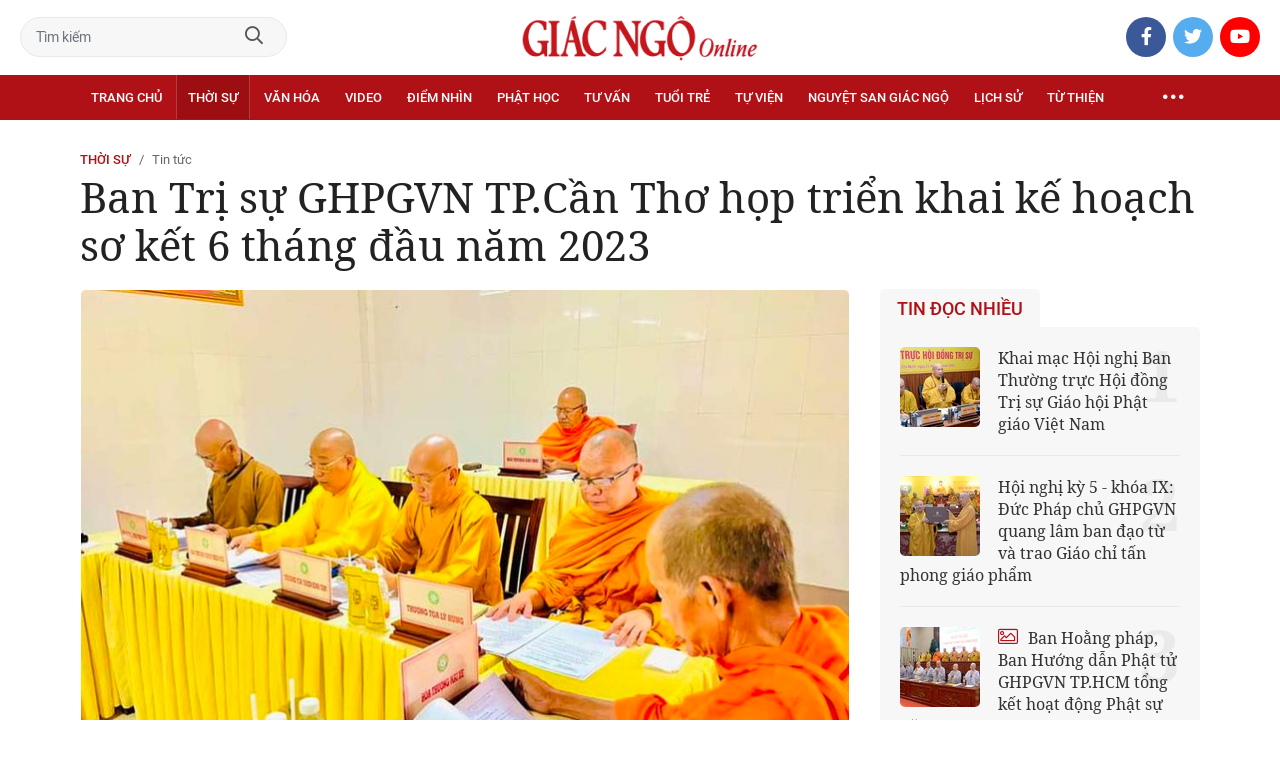

--- FILE ---
content_type: text/html;charset=utf-8
request_url: https://giacngo.vn/ban-tri-su-ghpgvn-tpcan-tho-hop-trien-khai-ke-hoach-so-ket-6-thang-dau-nam-2023-post67371.html
body_size: 79339
content:

 <!DOCTYPE html>
<html lang="vi">
<head>


 <title>Ban Trị sự GHPGVN TP.Cần Thơ họp triển khai kế hoạch sơ kết 6 tháng đầu năm 2023| Giác Ngộ Online</title>
<meta name="description" content="GNO - Sáng 15-6, Ban Thường trực Ban Trị sự GHPGVN TP.Cần Thơ đã có phiên họp triển khai những công tác Phật sự trọng tâm của Phật giáo thành phố trong ba tháng An cư kiết hạ Phật lịch 2567."/>
<meta name="keywords" content="TP.Cần Thơ,Họp phật sự,sơ kết,chuẩn bị,kế hoạch,thăm trường hạ,Thiền viện Trúc Lâm Phương Nam,chùa Liễu Thành,chùa Phước Long"/>
<meta name="news_keywords" content="TP.Cần Thơ,Họp phật sự,sơ kết,chuẩn bị,kế hoạch,thăm trường hạ,Thiền viện Trúc Lâm Phương Nam,chùa Liễu Thành,chùa Phước Long"/>
<meta http-equiv="Content-Type" content="text/html; charset=utf-8" />
<meta http-equiv="X-UA-Compatible" content="IE=edge"/>
<meta http-equiv="refresh" content="900" />
<meta name="revisit-after" content="1 days" />
<meta name="viewport" content="width=device-width, initial-scale=1.0">
<meta http-equiv="content-language" content="vi" />
<link rel="shortcut icon" href="https://static.giacngo.vn/web/styles/img/favicon.ico" type="image/x-icon" />
<link rel="dns-prefetch" href="//static.giacngo.vn"/>
<link rel="dns-prefetch" href="//www.google-analytics.com" />
<link rel="dns-prefetch" href="//www.googletagmanager.com" />
<link rel="dns-prefetch" href="//stc.za.zaloapp.com" />
<link rel="dns-prefetch" href="//fonts.googleapis.com" />
<meta property="fb:app_id" itemprop="name" content="409742669131720"/>
<meta property="fb:pages" content="559128534215937"/>
<meta name="facebook-domain-verification" content="t1zf35yvrc6jz7p29lihg70tgf22i3"/>
<meta name="propeller" content="4bf372f4837e144bae2ec4d33e4f2665">
<meta name="eclick_verify" content="dFRaW1AXLRcYGVlEagQFCAwPMAAYAQwCIQIFRxUF"/>
<meta name="p:domain_verify" content="bedbde054ee92f7b2c9552a90da96a4e"/>
<meta name="google-site-verification" content="oj4ZE7Ft2rWUHKA7OP7vLkdggZYsxjqPVYd0tfD3enE"/>
<script>
var cmsConfig = {
domainDesktop: 'https://giacngo.vn',
domainMobile: 'https://m.giacngo.vn',
domainApi: 'https://api.giacngo.vn',
domainStatic: 'https://static.giacngo.vn/web',
domainLog: 'https://log.giacngo.vn',
siteId: 0,
adsLazy: true
};
if (window.location.protocol !== 'https:' && window.location.hostname.indexOf('giacngo.vn') !== -1) {
window.location = 'https://' + window.location.hostname + window.location.pathname + window.location.hash;
}
var USER_AGENT=window.navigator&&window.navigator.userAgent||"",IS_MOBILE=/Android|webOS|iPhone|iPod|BlackBerry|Windows Phone|IEMobile|Mobile Safari|Opera Mini/i.test(USER_AGENT);var IS_REDIRECT=!1;window.location.hash&&"site_web"===window.location.hash.replace("#","")&&(setCookie("isDesktop",IS_MOBILE?1:0,30),removeHash());var isDesktop=getCookie("isDesktop");function setCookie(o,e,i){var n=new Date;n.setTime(n.getTime()+24*i*60*60*1e3);var t="expires="+n.toUTCString();document.cookie=o+"="+e+"; "+t+";path=/;"}function getCookie(o){var e=document.cookie.indexOf(o+"="),i=e+o.length+1;if(!e&&o!==document.cookie.substring(0,o.length))return null;if(-1===e)return null;var n=document.cookie.indexOf(";",i);return-1===n&&(n=document.cookie.length),unescape(document.cookie.substring(i,n))}function removeHash(){0<window.location.toString().indexOf("#")&&window.history.pushState("",document.title,window.location.pathname)}0<isDesktop||IS_MOBILE&&(window.location=cmsConfig.domainMobile+window.location.pathname+window.location.search,IS_REDIRECT=!0);
</script>
 <meta name="robots" content="noarchive, max-image-preview:large, index, follow" />
<meta name="GOOGLEBOT" content="noarchive, max-image-preview:large, index, follow" />
 <link rel="canonical" href="https://giacngo.vn/ban-tri-su-ghpgvn-tpcan-tho-hop-trien-khai-ke-hoach-so-ket-6-thang-dau-nam-2023-post67371.html" />
 <link rel="alternate" media="handheld" href="https://m.giacngo.vn/ban-tri-su-ghpgvn-tpcan-tho-hop-trien-khai-ke-hoach-so-ket-6-thang-dau-nam-2023-post67371.html" />
 <meta property="og:site_name" content="Giác Ngộ Online"/>
<meta property="og:rich_attachment" content="true"/>
<meta property="og:type" content="article"/>
<meta property="og:url" content="https://giacngo.vn/post-67371.html"/>
<meta property="og:image" content="https://image.giacngo.vn/1200x630/Uploaded/2026/uobkhuo/2023_06_16/354051725-1460329401437040-7270920728846016152-n-7129.jpg"/>
<meta property="og:image:width" content="1200"/>
<meta property="og:image:height" content="630"/>
<meta property="og:title" content="Ban Trị sự GHPGVN TP.Cần Thơ họp triển khai kế hoạch sơ kết 6 tháng đầu năm 2023"/>
<meta property="og:description" content="GNO - Sáng 15-6, Ban Thường trực Ban Trị sự GHPGVN TP.Cần Thơ đã có phiên họp triển khai những công tác Phật sự trọng tâm của Phật giáo thành phố trong ba tháng An cư kiết hạ Phật lịch 2567."/>
<meta name="twitter:card" value="summary"/>
<meta name="twitter:url" content="https://giacngo.vn/post-67371.html"/>
<meta name="twitter:title" content="Ban Trị sự GHPGVN TP.Cần Thơ họp triển khai kế hoạch sơ kết 6 tháng đầu năm 2023"/>
<meta name="twitter:description" content="GNO - Sáng 15-6, Ban Thường trực Ban Trị sự GHPGVN TP.Cần Thơ đã có phiên họp triển khai những công tác Phật sự trọng tâm của Phật giáo thành phố trong ba tháng An cư kiết hạ Phật lịch 2567."/>
<meta name="twitter:image" content="https://image.giacngo.vn/1200x630/Uploaded/2026/uobkhuo/2023_06_16/354051725-1460329401437040-7270920728846016152-n-7129.jpg"/>
<meta name="twitter:site" content="@Giác Ngộ Online"/>
<meta name="twitter:creator" content="@Giác Ngộ Online"/>
 <meta property="article:tag" content="TP.Cần Thơ,Họp phật sự,sơ kết,chuẩn bị,kế hoạch,thăm trường hạ,Thiền viện Trúc Lâm Phương Nam,chùa Liễu Thành,chùa Phước Long"/>
<meta property="article:section" content="Tin tức,Thời sự" />
<meta property="article:published_time" content="2023-06-16T13:59:52+0700"/>
<meta property="article:modified_time" content="2023-06-16T13:59:52+0700"/>

 <meta property="dable:image" content="https://image.giacngo.vn/600x315/Uploaded/2026/uobkhuo/2023_06_16/354051725-1460329401437040-7270920728846016152-n-7129.jpg"/>
 <meta property="dable:item_id" content="67371"/>
 <meta property="dable:author" content=" Quang Thiện - Đinh Công Quân"/>
<script type="application/ld+json">
{
"@context": "http://schema.org",
"@type": "Organization",
"name": "Giác Ngộ Online",
"url": "https://giacngo.vn",
"logo": "https://static.giacngo.vn/web/styles/img/logofb.png"
}
</script>

 <script type="application/ld+json">
{
"@context" : "http://schema.org",
"@type" : "WebSite",
"name" : "Tin tức",
"url" : "https://giacngo.vn/thoisu/tintuc/"
}
</script>
<script type="application/ld+json">
{
"@context":"http://schema.org",
"@type":"BreadcrumbList",
"itemListElement":[
{
"@type":"ListItem",
"position":1,
"item":{
"@id":"https://giacngo.vn/thoisu/tintuc/",
"name":"Tin tức"
}
}
]
}
</script>
 <script type="application/ld+json">
{
"@context": "http://schema.org",
"@type": "NewsArticle",
"mainEntityOfPage":{
"@type":"WebPage",
"@id":"https://giacngo.vn/ban-tri-su-ghpgvn-tpcan-tho-hop-trien-khai-ke-hoach-so-ket-6-thang-dau-nam-2023-post67371.html"
},
"headline": "Ban Trị sự GHPGVN TP.Cần Thơ họp triển khai kế hoạch sơ kết 6 tháng đầu năm 2023",
"description": "GNO - Sáng 15-6, Ban Thường trực Ban Trị sự GHPGVN TP.Cần Thơ đã có phiên họp triển khai những công tác Phật sự trọng tâm của Phật giáo thành phố trong ba tháng An cư kiết hạ Phật lịch 2567.",
"image": {
"@type": "ImageObject",
"url": "https://image.giacngo.vn/1200x630/Uploaded/2026/uobkhuo/2023_06_16/354051725-1460329401437040-7270920728846016152-n-7129.jpg",
"width" : 1200,
"height" : 675
},
"datePublished": "2023-06-16T13:59:52+0700",
"dateModified": "2023-06-16T13:59:52+0700",
"author": {
"@type": "Person",
"name": " Quang Thiện - Đinh Công Quân"
},
"publisher": {
"@type": "Organization",
"name": "Giác Ngộ Online",
"logo": {
"@type": "ImageObject",
"url": "https://static.giacngo.vn/web/styles/img/logofb.png"
}
}
}
</script>
 <link rel="preload" href="https://static.giacngo.vn/web/styles/css/main.min-1.3.1.css" as="style">
<link rel="stylesheet" href="https://static.giacngo.vn/web/styles/css/main.min-1.3.1.css">


  <script type="text/javascript">
var _metaOgUrl = 'https://giacngo.vn/post-67371.html';
var page_title = document.title;
var tracked_url = window.location.pathname + window.location.search + window.location.hash;
 var cate_path = 'thoisu\/tintuc';
if (cate_path.length > 0) {
tracked_url = "/" + cate_path + tracked_url;
}
</script>
 <script async="" src="https://www.googletagmanager.com/gtag/js?id=G-ZQ1BVQX77Z"></script>
<script>
if(!IS_REDIRECT){
window.dataLayer = window.dataLayer || [];
function gtag(){dataLayer.push(arguments);}
gtag('js', new Date());
 gtag('config', 'G-ZQ1BVQX77Z', {page_path: tracked_url});
 
  gtag('config', 'UA-4466725-1', {page_path: tracked_url});
 }
</script>
<script async defer src="https://static.giacngo.vn/web/js/log.min.js?v=1.6"></script>
 <script src="https://api.giacngo.vn/ads?object_type=2&object_id=1100&platform=1&head_append=1"></script>

  

<script type="text/javascript">
var cateId = 1100;
var contentId = 67371;
</script>
<script async src="https://sp.zalo.me/plugins/sdk.js"></script>
</head>
<body > 

 <div class="site-header">
<div class="site-header__content">
<div class="search-form">
<input class="form-control txtsearch" placeholder="Tìm kiếm">
<a href="javascript:void(0);" class="btn btn_search"><i class="far fa-search"></i></a>
</div>
 <div><a href="/" title="Giác Ngộ Online - Cơ quan ngôn luận của Giáo Hội Phật Giáo Việt Nam Thành phố Hồ Chí Minh" class="logo"><img src="https://static.giacngo.vn/web/styles/img/gno-logo.png" alt="Giác Ngộ Online"></a></div>
<div class="social">
<ul>
<li><a href="https://www.facebook.com/GiacNgo.vn/" class="fb" target="_blank"><i class="fab fa-facebook-f"></i></a></li>
<li><a href="#" class="tt" target="_blank"><i class="fab fa-twitter"></i></a></li>
<li><a href="https://www.youtube.com/channel/UCmwB_rvPVR3lXte0-IGg9Xw/" class="yt" target="_blank"><i class="fab fa-youtube"></i></a></li>
</ul>
</div>
</div>
<div class="site-header__nav">


<ul class="menu l-grid">
<li class="menu-item ">
<a href="https://giacngo.vn" class="menu-heading" title="Giác Ngộ Online">Trang chủ</a>
</li>
 
<li data-id="110" class="menu-item selected">
<a href="https://giacngo.vn/thoisu/" title="Thời sự" class="menu-heading">Thời sự</a>
 <ul class="mega-menu">

<li><a href="https://giacngo.vn/thoisu/tintuc/" title="Tin tức">Tin tức</a></li>
 </ul>
</li>

<li data-id="140" class="menu-item ">
<a href="https://giacngo.vn/vanhoa/" title="Văn hóa" class="menu-heading">Văn hóa</a>
 <ul class="mega-menu">

<li><a href="https://giacngo.vn/vanhoa/phatgiao/" title="Phật giáo">Phật giáo</a></li>

<li><a href="https://giacngo.vn/vanhoa/dulich/" title="Du lịch">Du lịch</a></li>
 </ul>
</li>

<li data-id="330" class="menu-item ">
<a href="https://giacngo.vn/media/" title="Video" class="menu-heading">Video</a>
 <ul class="mega-menu">

<li><a href="https://giacngo.vn/media/tintuc/" title="Tin tức">Tin tức</a></li>

<li><a href="https://giacngo.vn/media/vanhoa/" title="Văn hóa">Văn hóa</a></li>

<li><a href="https://giacngo.vn/media/dao-phat-va-doi-song/" title="Đạo Phật &amp; đời sống">Đạo Phật &amp; đời sống</a></li>

<li><a href="https://giacngo.vn/media/tailieu/" title="Tài liệu">Tài liệu</a></li>

<li><a href="https://giacngo.vn/media/phapthoai/" title="Pháp thoại">Pháp thoại</a></li>

<li><a href="https://giacngo.vn/media/nghile/" title="Nghi lễ">Nghi lễ</a></li>

<li><a href="https://giacngo.vn/media/am-thuc-chay/" title="Ẩm thực chay">Ẩm thực chay</a></li>

<li><a href="https://giacngo.vn/media/amnhac/" title="Âm nhạc">Âm nhạc</a></li>

<li><a href="https://giacngo.vn/media/sankhau/" title="Sân khấu">Sân khấu</a></li>

<li><a href="https://giacngo.vn/media/phim/" title="Phim">Phim</a></li>
 </ul>
</li>

<li data-id="6060" class="menu-item ">
<a href="https://giacngo.vn/diemnhin/" title="Điểm nhìn" class="menu-heading">Điểm nhìn</a>
 <ul class="mega-menu">

<li><a href="https://giacngo.vn/sukienvande/" title="Sự kiện - vấn đề">Sự kiện - vấn đề</a></li>

<li><a href="https://giacngo.vn/diendanxaydung/" title="Diễn đàn xây dựng">Diễn đàn xây dựng</a></li>
 </ul>
</li>

<li data-id="130" class="menu-item ">
<a href="https://giacngo.vn/phathoc/" title="Phật học" class="menu-heading">Phật học</a>
 <ul class="mega-menu">

<li><a href="https://giacngo.vn/phathoc/thientong/" title="Thiền tông">Thiền tông</a></li>

<li><a href="https://giacngo.vn/phathoc/tinhdotong/" title="Tịnh độ tông">Tịnh độ tông</a></li>

<li><a href="https://giacngo.vn/phathoc/mattong/" title="Mật tông">Mật tông</a></li>

<li><a href="https://giacngo.vn/phathoc/luockhao/" title="Phật học lược khảo">Phật học lược khảo</a></li>

<li><a href="https://giacngo.vn/phathoc/triethoc/" title="Triết học">Triết học</a></li>
 </ul>
</li>

<li data-id="290" class="menu-item ">
<a href="https://giacngo.vn/tuvantamlinh/" title="Tư vấn" class="menu-heading">Tư vấn</a>
 <ul class="mega-menu">

<li><a href="https://giacngo.vn/tuvantamlinh/tamlinhmaunhiem/" title="Tâm linh mầu nhiệm">Tâm linh mầu nhiệm</a></li>

<li><a href="https://giacngo.vn/tuvantamlinh/tuvan/" title="Tư vấn">Tư vấn</a></li>

<li><a href="https://giacngo.vn/tuvantamlinh/songdao/" title="Sống đạo">Sống đạo</a></li>
 </ul>
</li>

<li data-id="180" class="menu-item ">
<a href="https://giacngo.vn/tuoitre/" title="Tuổi trẻ" class="menu-heading">Tuổi trẻ</a>
 <ul class="mega-menu">

<li><a href="https://giacngo.vn/chuyenthienthanquetla/" title="Chuyện Thiên thần quét lá">Chuyện Thiên thần quét lá</a></li>

<li><a href="https://giacngo.vn/doisongquanhta/" title="Đời sống quanh ta">Đời sống quanh ta</a></li>

<li><a href="https://giacngo.vn/donghanh/" title="Đồng hành">Đồng hành</a></li>
 </ul>
</li>

<li data-id="260" class="menu-item ">
<a href="https://giacngo.vn/tuvien/" title="Tự viện" class="menu-heading">Tự viện</a>
 <ul class="mega-menu">

<li><a href="https://giacngo.vn/chuavntrongnuoc/" title="Chùa Việt Nam trong nước">Chùa Việt Nam trong nước</a></li>

<li><a href="https://giacngo.vn/chuavnnuocngoai/" title="Chùa Việt Nam ở nước ngoài">Chùa Việt Nam ở nước ngoài</a></li>

<li><a href="https://giacngo.vn/chuanuocngoai/" title="Chùa nước ngoài">Chùa nước ngoài</a></li>
 </ul>
</li>

<li data-id="360" class="menu-item ">
<a href="https://giacngo.vn/nguyetsan/" title="Nguyệt san Giác Ngộ" class="menu-heading">Nguyệt san Giác Ngộ</a>
 <ul class="mega-menu">

<li><a href="https://giacngo.vn/nguyetsan/chuyende/" title="Chuyên đề">Chuyên đề</a></li>

<li><a href="https://giacngo.vn/nguyetsan/triethoc/" title="Triết học">Triết học</a></li>

<li><a href="https://giacngo.vn/nguyetsan/phathocungdung/" title="Phật học ứng dụng">Phật học ứng dụng</a></li>

<li><a href="https://giacngo.vn/nguyetsan/vanhoa/" title="Văn hóa">Văn hóa</a></li>

<li><a href="https://giacngo.vn/nguyetsan/phatgiaovaxahoi/" title="Phật giáo và xã hội">Phật giáo và xã hội</a></li>

<li><a href="https://giacngo.vn/nguyetsan/tulieu/" title="Tư liệu">Tư liệu</a></li>
 </ul>
</li>

<li data-id="230" class="menu-item ">
<a href="https://giacngo.vn/lichsu/" title="Lịch sử" class="menu-heading">Lịch sử</a>
 <ul class="mega-menu">

<li><a href="https://giacngo.vn/ducphat/" title="Đức Phật">Đức Phật</a></li>

<li><a href="https://giacngo.vn/phatgiaovietnam/" title="Phật giáo Việt Nam">Phật giáo Việt Nam</a></li>

<li><a href="https://giacngo.vn/nhanvat/" title="Nhân vật">Nhân vật</a></li>
 </ul>
</li>

<li data-id="120" class="menu-item ">
<a href="https://giacngo.vn/tuthienxahoi/" title="Từ thiện" class="menu-heading">Từ thiện</a>
 <ul class="mega-menu">

<li><a href="https://giacngo.vn/tu-thien-xa-hoi/" title="Xã hội">Xã hội</a></li>

<li><a href="https://giacngo.vn/tuthien/" title="Từ thiện">Từ thiện</a></li>
 </ul>
</li>
 <li class="menu-item float-right">
<a href="javascript:void(0);" class="menu-heading ellipsis" title="Chuyên mục khác"><i class="far fa-ellipsis-h"></i></a>
<ul class="mega-menu">

<li>
<a href="https://giacngo.vn/phatgiaonuocngoai/" title="Phật giáo nước ngoài">Phật giáo nước ngoài</a>
</li>

<li>
<a href="https://giacngo.vn/vanhocnghethuat/" title="Văn học - nghệ thuật">Văn học - nghệ thuật</a>
</li>

<li>
<a href="https://giacngo.vn/amthucsuckhoe/" title="Ẩm thực - Sức khỏe">Ẩm thực - Sức khỏe</a>
</li>

<li>
<a href="https://giacngo.vn/bandoctoasoan/" title="Bạn đọc - tòa soạn">Bạn đọc - tòa soạn</a>
</li>

<li>
<a href="https://giacngo.vn/thuvien/" title="Thư viện">Thư viện</a>
</li>

<li>
<a href="https://giacngo.vn/thongtin/" title="Cần biết">Cần biết</a>
</li>
 </ul>
</li>
</ul>
</div>
</div>
<div class="site-content"> 
 

<div class="l-grid">
<div class="topbanner">

<div id="adsWeb_AdsTop" class="banner clearfix" data-platform="1" data-position="Web_AdsTop">
<script>
window.addEventListener('load', function(){
if(typeof Web_AdsTop != 'undefined'){window.CMS_BANNER.pushAds(Web_AdsTop, 'adsWeb_AdsTop');}else{document.getElementById('adsWeb_AdsTop').style.display = "none";}
});
</script>
</div>
</div>
<div class="details">


 <div class="direction">
<a class="headline" href="https://giacngo.vn/thoisu/" title="Thời sự">Thời sự</a>
 <h1><a class="child" href="https://giacngo.vn/thoisu/tintuc/" title="Tin tức">Tin tức</a></h1>
</div>

 
<h1 class="details__headline cms-title">
Ban Trị sự GHPGVN TP.Cần Thơ họp triển khai kế hoạch sơ kết 6 tháng đầu năm 2023
</h1>
<div class="details__content">
<div class="l-content left-col">


<table class="details__img ">
<tbody>
<tr>
<td class="pic">
<img class="cms-photo" src="https://image.giacngo.vn/w770/Uploaded/2026/uobkhuo/2023_06_16/354051725-1460329401437040-7270920728846016152-n-7129.jpg" alt="Ban Thường trực Ban Trị sự GHPGVN TP.Cần Thơ họp triển khai Phật sự" cms-photo-caption="Ban Thường trực Ban Trị sự GHPGVN TP.Cần Thơ họp triển khai Phật sự"/>
</td>
</tr>
 <tr>
<td class="caption">Ban Thường trực Ban Trị sự GHPGVN TP.Cần Thơ họp triển khai Phật sự</td>
</tr>
</tbody>
</table>

<div id="adsWeb_AdsArticleAfterAvatar" class="banner clearfix" data-platform="1" data-position="Web_AdsArticleAfterAvatar">
<div class="banner-label">Quảng cáo</div>
<script>
window.addEventListener('load', function(){
if(typeof Web_AdsArticleAfterAvatar != 'undefined'){window.CMS_BANNER.pushAds(Web_AdsArticleAfterAvatar, 'adsWeb_AdsArticleAfterAvatar');}else{document.getElementById('adsWeb_AdsArticleAfterAvatar').style.display = "none";}
});
</script>
</div>

 <div class="details__meta">




<time class="time" datetime="2023-06-16T13:59:52+0700" data-time="1686898792">16/06/2023 13:59</time>
<meta class="cms-date" itemprop="datePublished" content="2023-06-16T13:59:52+0700">
</div>


<div class="details__social">
<ul class="sticky-bar">
<li>Chia sẻ</li>
<li><a href="javascript:void(0);" data-href="https://giacngo.vn/post-67371.html" class="fb social" rel="facebook" title="Chia sẻ qua Facebook"><i class="fab fa-facebook-f"></i></a></li>
<li><a href="javascript:void(0);" data-href="https://giacngo.vn/post-67371.html" class="tt social" rel="twitter" title="Chia sẻ qua Twitter"><i class="fab fa-twitter"></i></a></li>
<li><a href="javascript:void(0);" data-href="https://giacngo.vn/post-67371.html" class="zl zalo-share-button" title="Chia sẻ qua Zalo" data-oaid="1618988963986908859" data-layout="icon" data-customize="true"><i class="ic ic--zalo"></i></a></li>
<li><a href="javascript:void(0);" data-href="https://giacngo.vn/post-67371.html" class="ml sendmail" title="Chia sẻ qua Email"><i class="fal fa-envelope"></i></a></li>
<li><a href="javascript:void(0);" data-href="https://giacngo.vn/post-67371.html" class="pr sendprint" title="In bài viết"><i class="fal fa-print"></i></a></li>
</ul>
</div>
<div class="article-content content-col">




 <div class="sapo cms-desc">
GNO -&nbsp;Sáng 15-6, Ban Thường trực Ban Trị sự GHPGVN TP.Cần Thơ đã có phiên họp triển khai những công tác Phật sự trọng tâm của Phật giáo thành phố trong ba tháng An cư kiết hạ Phật lịch 2567.
</div>

<div id="adsWeb_AdsArticleAfterSapo" class="banner clearfix" data-platform="1" data-position="Web_AdsArticleAfterSapo">
<div class="banner-label">Quảng cáo</div>
<script>
window.addEventListener('load', function(){
if(typeof Web_AdsArticleAfterSapo != 'undefined'){window.CMS_BANNER.pushAds(Web_AdsArticleAfterSapo, 'adsWeb_AdsArticleAfterSapo');}else{document.getElementById('adsWeb_AdsArticleAfterSapo').style.display = "none";}
});
</script>
</div>

 <div class="related-news">
<h4 class="label">Tin liên quan</h4>
<ul>

<li>
<a href="https://giacngo.vn/can-tho-trang-nghiem-le-dat-bat-hoi-3000-vi-tang-tai-hoc-vien-phat-giao-nam-tong-khmer-post66629.html" title="Cần Thơ: Trang nghiêm lễ đặt bát hội 3.000 vị Tăng tại Học viện Phật giáo Nam tông Khmer">
Cần Thơ: Trang nghiêm lễ đặt bát hội 3.000 vị Tăng tại Học viện Phật giáo Nam tông Khmer
</a>
</li>

<li>
<a href="https://giacngo.vn/can-tho-dao-trang-phap-hoa-ky-niem-30-nam-thanh-lap-1993-2023-post65918.html" title="Cần Thơ: Đạo tràng Pháp Hoa kỷ niệm 30 năm thành lập (1993-2023)">
Cần Thơ: Đạo tràng Pháp Hoa kỷ niệm 30 năm thành lập (1993-2023)
</a>
</li>

<li>
<a href="https://giacngo.vn/duc-phap-chu-ghpgvn-quang-lam-hoc-vien-phat-giao-nam-tong-khmer-tai-can-tho-post66631.html" title="Đức Pháp chủ GHPGVN quang lâm Học viện Phật giáo Nam tông Khmer tại Cần Thơ">
Đức Pháp chủ GHPGVN quang lâm Học viện Phật giáo Nam tông Khmer tại Cần Thơ
</a>
</li>
 </ul>
</div>

<div class=" cms-body" itemprop="articleBody">
<p>Phiên họp dưới sự chủ tọa của Hòa thượng Đào Như, Phó Chủ tịch Hội đồng Trị sự, Trưởng ban Trị sự GHPGVN TP.Cần Thơ.</p> 
<table class="picture"> 
 <tbody> 
  <tr> 
   <td class="pic"><img data-image-id="324481" src="[data-uri]" data-width="2048" data-height="1321" class="lazyload  cms-photo" data-src="https://image.giacngo.vn/w645/Uploaded/2026/uobkhuo/2023_06_16/354200835-1460330158103631-6350526505378795075-n-2181.jpg" alt="Phiên họp diễn ra tại trụ sở Ban Trị sự (97 Nam Kỳ Khởi Nghĩa, P.Tân An, Q.Ninh Kiều, TP.Cần Thơ)" title="Phiên họp diễn ra tại trụ sở Ban Trị sự (97 Nam Kỳ Khởi Nghĩa, P.Tân An, Q.Ninh Kiều, TP.Cần Thơ)" width="645" height="416"></td> 
  </tr> 
  <tr> 
   <td class="caption">Phiên họp diễn ra tại trụ sở Ban Trị sự (97 Nam Kỳ Khởi Nghĩa, P.Tân An, Q.Ninh Kiều, TP.Cần Thơ)</td> 
  </tr> 
 </tbody> 
</table>
<div class="ads_middle">
 <div id="adsWeb_AdsArticleMiddle" class="banner fyi" data-position="Web_AdsArticleMiddle"> 
  <script>
window.addEventListener('load', function(){ if(typeof Web_AdsArticleMiddle != 'undefined'){window.CMS_BANNER.pushAds(Web_AdsArticleMiddle, 'adsWeb_AdsArticleMiddle');}else{document.getElementById('adsWeb_AdsArticleMiddle').style.display = "none";} });
   </script> 
 </div>
</div> 
<p>Tại buổi họp chư tôn đức đã thông qua dự thảo báo cáo công tác Phật sự 6 tháng đầu năm 2023 và dự kiến về kế hoạch tổ chức Hội nghị sơ kết công tác Phật sự 6 tháng đầu năm 2023 của Ban Trị sự Phật giáo TP vào ngày 20-6; triển khai kế hoạch phối hợp với Ban Tôn giáo - Sở Nội vụ TP.Cần Thơ tổ chức Hội nghị phổ biến chính sách pháp luật cho Tăng Ni và sinh hoạt hành chính Giáo hội từ ngày 26 đến 28-7.</p> 
<p>Trong mùa An cư kiết hạ, Ban Thường trực Ban Trị sự GHPGVN TP.Cần Thơ cũng sẽ tổ chức đoàn đến thăm trường hạ thiền viện Trúc Lâm Phương Nam (ấp Mỹ Nhơn, X.Mỹ Khánh, H.Phong Điền, TP.Cần Thơ), trường hạ chùa Phước Long (P.Lê Bình, Q.Cái Răng, TP.Cần Thơ), trường hạ chùa Liễu Thành (X.Thạnh Mỹ, H.Vĩnh Thạnh, TP.Cần Thơ), dự kiến vào ngày 29-6. </p>
</div>

 <div class="article__author">

<span class="cms-author"> Quang Thiện - Đinh Công Quân</span>
 </div>
</div>

<div id="adsWeb_AdsArticleAfterBody" class="banner clearfix" data-platform="1" data-position="Web_AdsArticleAfterBody">
<div class="banner-label">Quảng cáo</div>
<script>
window.addEventListener('load', function(){
if(typeof Web_AdsArticleAfterBody != 'undefined'){window.CMS_BANNER.pushAds(Web_AdsArticleAfterBody, 'adsWeb_AdsArticleAfterBody');}else{document.getElementById('adsWeb_AdsArticleAfterBody').style.display = "none";}
});
</script>
</div>

 <div class="details__tags">
<ul>
 <li><a href="https://giacngo.vn/tpcan-tho-tag15654.html" title="TP.Cần Thơ">TP.Cần Thơ</a></li>
 <li><a href="https://giacngo.vn/hop-phat-su-tag16228.html" title="Họp phật sự">Họp phật sự</a></li>
 <li><a href="https://giacngo.vn/so-ket-tag8167.html" title="sơ kết">sơ kết</a></li>
 <li><a href="https://giacngo.vn/chuan-bi-tag5775.html" title="chuẩn bị">chuẩn bị</a></li>
 <li><a href="https://giacngo.vn/ke-hoach-tag5156.html" title="kế hoạch">kế hoạch</a></li>
 <li><a href="https://giacngo.vn/tham-truong-ha-tag17329.html" title="thăm trường hạ">thăm trường hạ</a></li>
 <li><a href="https://giacngo.vn/thien-vien-truc-lam-phuong-nam-tag15364.html" title="Thiền viện Trúc Lâm Phương Nam">Thiền viện Trúc Lâm Phương Nam</a></li>
 <li><a href="https://giacngo.vn/chua-lieu-thanh-tag11422.html" title="chùa Liễu Thành">chùa Liễu Thành</a></li>
 <li><a href="https://giacngo.vn/chua-phuoc-long-tag5994.html" title="chùa Phước Long">chùa Phước Long</a></li>
 </ul>
</div>

<div id="adsWeb_AdsArticleAfterTag" class="banner clearfix" data-platform="1" data-position="Web_AdsArticleAfterTag">
<div class="banner-label">Quảng cáo</div>
<script>
window.addEventListener('load', function(){
if(typeof Web_AdsArticleAfterTag != 'undefined'){window.CMS_BANNER.pushAds(Web_AdsArticleAfterTag, 'adsWeb_AdsArticleAfterTag');}else{document.getElementById('adsWeb_AdsArticleAfterTag').style.display = "none";}
});
</script>
</div>

 <div class="article-comment" data-id="67371" data-type="20"></div>

<div id="adsWeb_AdsArticleAfterComment" class="banner clearfix" data-platform="1" data-position="Web_AdsArticleAfterComment">
<div class="banner-label">Quảng cáo</div>
<script>
window.addEventListener('load', function(){
if(typeof Web_AdsArticleAfterComment != 'undefined'){window.CMS_BANNER.pushAds(Web_AdsArticleAfterComment, 'adsWeb_AdsArticleAfterComment');}else{document.getElementById('adsWeb_AdsArticleAfterComment').style.display = "none";}
});
</script>
</div>


<section class="zone">
<header class="zone__heading">
<h3 class="heading">Tin cùng chuyên mục</h3>
</header>
<div class="zone__content">
<div class="feature cols-3" data-source="recommendation-1100">
 <article class="story">



<a class="story__thumb cms-link" href="https://giacngo.vn/ban-hoang-phap-tu-tong-ket-hoat-dong-phat-su-nam-2025-post78469.html" title="Ban Hoằng pháp T.Ư tổng kết hoạt động Phật sự năm 2025">
 <img class="lazyload" src="[data-uri]" data-src="https://image.giacngo.vn/243x162/Uploaded/2026/uobkhuo/2026_01_21/2892566343387193312-4087-9252.jpg" alt="Chư tôn giáo phẩm niệm Phật cầu gia bị">
</a>


 <h3 data-tracking="78469">
<a class="story__title cms-link" href="https://giacngo.vn/ban-hoang-phap-tu-tong-ket-hoat-dong-phat-su-nam-2025-post78469.html" title="Ban Hoằng pháp T.Ư tổng kết hoạt động Phật sự năm 2025">
 
Ban Hoằng pháp T.Ư tổng kết hoạt động Phật sự năm 2025
</a>
</h3>
</article>
 <article class="story">



<a class="story__thumb cms-link" href="https://giacngo.vn/ban-thuong-truc-hoi-dong-tri-su-gioi-thieu-thuong-toa-thich-duc-thien-tai-ung-cu-dai-bieu-quoc-hoi-khoa-xvi-post78466.html" title="Ban Thường trực Hội đồng Trị sự giới thiệu Thượng tọa Thích Đức Thiện tái ứng cử Đại biểu Quốc hội khóa XVI">
 <img class="lazyload" src="[data-uri]" data-src="https://image.giacngo.vn/243x162/Uploaded/2026/qdhwqmrnd/2026_01_21/z7452645634270-a237ed835620ca888029574c5b9bc3d5-934-49.jpg" alt="Thượng tọa Thích Đức Thiện được giới thiệu tiếp tục là đại biểu của Trung ương GHPGVN ứng cử Đại biểu Quốc hội khóa XVI, nhiệm kỳ 2026-2031 - Ảnh: B.Toàn/BGN">
</a>


 <h3 data-tracking="78466">
<a class="story__title cms-link" href="https://giacngo.vn/ban-thuong-truc-hoi-dong-tri-su-gioi-thieu-thuong-toa-thich-duc-thien-tai-ung-cu-dai-bieu-quoc-hoi-khoa-xvi-post78466.html" title="Ban Thường trực Hội đồng Trị sự giới thiệu Thượng tọa Thích Đức Thiện tái ứng cử Đại biểu Quốc hội khóa XVI">
 
Ban Thường trực Hội đồng Trị sự giới thiệu Thượng tọa Thích Đức Thiện tái ứng cử Đại biểu Quốc hội khóa XVI
</a>
</h3>
</article>
 <article class="story">



<a class="story__thumb cms-link" href="https://giacngo.vn/khai-mac-hoi-nghi-ban-thuong-truc-hoi-dong-tri-su-giao-hoi-phat-giao-viet-nam-post78462.html" title="Khai mạc Hội nghị Ban Thường trực Hội đồng Trị sự Giáo hội Phật giáo Việt Nam">
 <img class="lazyload" src="[data-uri]" data-src="https://image.giacngo.vn/243x162/Uploaded/2026/estnselxslt/2026_01_21/z7452645452818-b5b5f22f215610c040c2f8bc3ac37e5e-3165-2121-5583-9654.jpg" alt="Trưởng lão Hòa thượng Thích Thiện Nhơn phát biểu tại Hội nghị Ban Thường trực Hội đồng Trị sự - Ảnh: Bảo Toàn/BGN">
</a>


 <h3 data-tracking="78462">
<a class="story__title cms-link" href="https://giacngo.vn/khai-mac-hoi-nghi-ban-thuong-truc-hoi-dong-tri-su-giao-hoi-phat-giao-viet-nam-post78462.html" title="Khai mạc Hội nghị Ban Thường trực Hội đồng Trị sự Giáo hội Phật giáo Việt Nam">
 
Khai mạc Hội nghị Ban Thường trực Hội đồng Trị sự Giáo hội Phật giáo Việt Nam
</a>
</h3>
</article>
 <article class="story">



<a class="story__thumb cms-link" href="https://giacngo.vn/ban-tu-thien-xa-hoi-tu-thuc-hien-hoat-dong-an-sinh-xa-hoi-tu-thien-tri-gia-tren-2161-ty-dong-post78453.html" title="Ban Từ thiện xã hội T.Ư thực hiện hoạt động an sinh xã hội, từ thiện trị giá trên 2.161 tỷ đồng">
 <img class="lazyload" src="[data-uri]" data-src="https://image.giacngo.vn/243x162/Uploaded/2026/vowkbziv/2026_01_20/z7450467434203-6dfa77733544c7b24049a3682ad7e9f3-566-1357.jpg" alt="Ban Từ thiện xã hội Trung ương ghi dấu ấn đậm nét trong công tác an sinh xã hội năm 2025 - Ảnh: Trung Thắng">
</a>


 <h3 data-tracking="78453">
<a class="story__title cms-link" href="https://giacngo.vn/ban-tu-thien-xa-hoi-tu-thuc-hien-hoat-dong-an-sinh-xa-hoi-tu-thien-tri-gia-tren-2161-ty-dong-post78453.html" title="Ban Từ thiện xã hội T.Ư thực hiện hoạt động an sinh xã hội, từ thiện trị giá trên 2.161 tỷ đồng">
 
Ban Từ thiện xã hội T.Ư thực hiện hoạt động an sinh xã hội, từ thiện trị giá trên 2.161 tỷ đồng
</a>
</h3>
</article>
 <article class="story">



<a class="story__thumb cms-link" href="https://giacngo.vn/ban-van-hoa-tu-se-xay-dung-nhieu-chuong-trinh-nham-chao-mung-dai-hoi-dai-bieu-phat-giao-toan-quoc-lan-thu-x-post78457.html" title="Ban Văn hóa T.Ư sẽ xây dựng nhiều chương trình nhằm chào mừng Đại hội đại biểu Phật giáo toàn quốc lần thứ X">
 <img class="lazyload" src="[data-uri]" data-src="https://image.giacngo.vn/243x162/Uploaded/2026/wpdhnwcjr/2026_01_20/ntai2388-3424-7208.jpg" alt="Chư tôn đức, đại biểu chụp ảnh lưu niệm tại Hội nghị tổng kết Phật sự năm 2025 của Ban Văn hóa T.Ư - Ảnh: Nguyên Tài/BGN">
</a>


 <h3 data-tracking="78457">
<a class="story__title cms-link" href="https://giacngo.vn/ban-van-hoa-tu-se-xay-dung-nhieu-chuong-trinh-nham-chao-mung-dai-hoi-dai-bieu-phat-giao-toan-quoc-lan-thu-x-post78457.html" title="Ban Văn hóa T.Ư sẽ xây dựng nhiều chương trình nhằm chào mừng Đại hội đại biểu Phật giáo toàn quốc lần thứ X">
 <i class="fal fa-image"></i>
Ban Văn hóa T.Ư sẽ xây dựng nhiều chương trình nhằm chào mừng Đại hội đại biểu Phật giáo toàn quốc lần thứ X
</a>
</h3>
</article>
 <article class="story">



<a class="story__thumb cms-link" href="https://giacngo.vn/ban-thong-tin-truyen-thong-tu-tong-ket-hoat-dong-nam-2025-va-trao-bang-tuyen-duong-cong-duc-cua-giao-hoi-post78455.html" title="Ban Thông tin - Truyền thông T.Ư tổng kết hoạt động năm 2025 và trao Bằng tuyên dương công đức của Giáo hội">
 <img class="lazyload" src="[data-uri]" data-src="https://image.giacngo.vn/243x162/Uploaded/2026/estnselxslt/2026_01_20/btn-0175-6078-4876.jpg" alt="Hòa thượng Thích Gia Quang, Phó Chủ tịch Hội đồng Trị sự, Trưởng ban Thông tin - Truyền thông T.Ư trao Bằng tuyên dương công đức của Ban Thường trực Hội đồng Trị sự GHPGVN đến Báo Giác Ngộ">
</a>


 <h3 data-tracking="78455">
<a class="story__title cms-link" href="https://giacngo.vn/ban-thong-tin-truyen-thong-tu-tong-ket-hoat-dong-nam-2025-va-trao-bang-tuyen-duong-cong-duc-cua-giao-hoi-post78455.html" title="Ban Thông tin - Truyền thông T.Ư tổng kết hoạt động năm 2025 và trao Bằng tuyên dương công đức của Giáo hội">
 
Ban Thông tin - Truyền thông T.Ư tổng kết hoạt động năm 2025 và trao Bằng tuyên dương công đức của Giáo hội
</a>
</h3>
</article>
 </div>
</div>
</section>

<div id="adsWeb_AdsArticleAfterRecommend" class="banner clearfix" data-platform="1" data-position="Web_AdsArticleAfterRecommend">
<div class="banner-label">Quảng cáo</div>
<script>
window.addEventListener('load', function(){
if(typeof Web_AdsArticleAfterRecommend != 'undefined'){window.CMS_BANNER.pushAds(Web_AdsArticleAfterRecommend, 'adsWeb_AdsArticleAfterRecommend');}else{document.getElementById('adsWeb_AdsArticleAfterRecommend').style.display = "none";}
});
</script>
</div>
 <section class="zone">
<header class="zone__heading">
<h3 class="heading">Tin mới</h3>
</header>
<div class="zone__content">


 <div class="timeline">
<div class="clearfix" data-source="home-timeline">

<article class="story" >



<a class="story__thumb cms-link" href="https://giacngo.vn/an-do-phai-doan-ghpgvn-tham-du-hoi-nghi-thuong-dinh-phat-giao-toan-cau-lan-thu-2-post78498.html" title="Ấn Độ: Phái đoàn GHPGVN tham dự Hội nghị Thượng đỉnh Phật giáo toàn cầu lần thứ 2">
 <img class="lazyload" src="[data-uri]" data-src="https://image.giacngo.vn/265x176/Uploaded/2026/xpcwvolc/2026_01_24/1000000917-9971-6271.jpg" alt="Hội nghị Thượng đỉnh Phật giáo toàn cầu (GBS) lần thứ 2 chính thức khai mạc vào sáng 24-1, tại Trung tâm Hội nghị Bharat Mandapam ở New Delhi">
</a>


 <h3 data-tracking="78498">
<a class="story__title cms-link" href="https://giacngo.vn/an-do-phai-doan-ghpgvn-tham-du-hoi-nghi-thuong-dinh-phat-giao-toan-cau-lan-thu-2-post78498.html" title="Ấn Độ: Phái đoàn GHPGVN tham dự Hội nghị Thượng đỉnh Phật giáo toàn cầu lần thứ 2">
 
Ấn Độ: Phái đoàn GHPGVN tham dự Hội nghị Thượng đỉnh Phật giáo toàn cầu lần thứ 2
</a>
</h3>


 <div class="summary">
GNO - Sáng nay&nbsp;24-1, tại Trung tâm Hội nghị Bharat Mandapam ở New Delhi, Hội nghị Thượng đỉnh Phật giáo toàn cầu (GBS) lần thứ 2 chính thức khai mạc trong không khí trang nghiêm và cởi mở.&nbsp;
</div>
</article>

<article class="story" >



<a class="story__thumb cms-link" href="https://giacngo.vn/chua-tuong-nguyen-tphcm-khoi-cong-xay-dung-2-cong-trinh-cau-dan-sinh-nong-thon-post78500.html" title="Chùa Tường Nguyên (TP.HCM) khởi công xây dựng 2 công trình cầu dân sinh nông thôn">
 <img class="lazyload" src="[data-uri]" data-src="https://image.giacngo.vn/265x176/Uploaded/2026/qdhwqmrnd/2026_01_24/z7463819962189-2e89adf716be236ef98e1aed2398b5f1-9643-532.jpg" alt="Chùa Tường Nguyên khởi công cầu số 575 tại tỉnh Đồng Tháp">
</a>


 <h3 data-tracking="78500">
<a class="story__title cms-link" href="https://giacngo.vn/chua-tuong-nguyen-tphcm-khoi-cong-xay-dung-2-cong-trinh-cau-dan-sinh-nong-thon-post78500.html" title="Chùa Tường Nguyên (TP.HCM) khởi công xây dựng 2 công trình cầu dân sinh nông thôn">
 
Chùa Tường Nguyên (TP.HCM) khởi công xây dựng 2 công trình cầu dân sinh nông thôn
</a>
</h3>


 <div class="summary">
GNO - Ngày 24-1, chùa Tường Nguyên (TP.HCM) đã khởi công xây dựng 2 cây cầu dân sinh tại&nbsp;tỉnh Vĩnh Long và Đồng Tháp.
</div>
</article>

<article class="story" >



<a class="story__thumb cms-link" href="https://giacngo.vn/ban-kinh-te-tai-chinh-phat-giao-tphcm-tong-ket-phat-su-nam-2025-va-trien-khai-hoat-dong-nam-2026-post78499.html" title="Ban Kinh tế - Tài chính Phật giáo TP.HCM tổng kết Phật sự năm 2025 và triển khai hoạt động năm 2026">
 <img class="lazyload" src="[data-uri]" data-src="https://image.giacngo.vn/265x176/Uploaded/2026/qdhwqmrnd/2026_01_24/z7463822395368-d5658ff87f1c3c0d087b4f18ed5d1445-996-8982.jpg" alt="Ban Kinh tế - Tài chính TP.HCM nhận Bằng tuyên dương công đức của Ban Thường trực Ban Trị sự TP.HCM">
</a>


 <h3 data-tracking="78499">
<a class="story__title cms-link" href="https://giacngo.vn/ban-kinh-te-tai-chinh-phat-giao-tphcm-tong-ket-phat-su-nam-2025-va-trien-khai-hoat-dong-nam-2026-post78499.html" title="Ban Kinh tế - Tài chính Phật giáo TP.HCM tổng kết Phật sự năm 2025 và triển khai hoạt động năm 2026">
 
Ban Kinh tế - Tài chính Phật giáo TP.HCM tổng kết Phật sự năm 2025 và triển khai hoạt động năm 2026
</a>
</h3>


 <div class="summary">
GNO - Chiều nay, 24-1, Ban Kinh tế - Tài chính GHPGVN TP.HCM tổ chức tổng kết hoạt động Phật sự năm 2025 và triển khai hoạt động Phật sự năm 2026.
</div>
</article>

<article class="story" >



<a class="story__thumb cms-link" href="https://giacngo.vn/chua-quang-lien-tphcm-to-chuc-phien-cho-0-dong-lan-7-trao-300-phan-qua-tet-den-ho-ngheo-post78497.html" title="Chùa Quảng Liên (TP.HCM) tổ chức Phiên chợ 0 đồng lần 7 trao 300 phần quà Tết đến hộ nghèo">
 <img class="lazyload" src="[data-uri]" data-src="https://image.giacngo.vn/265x176/Uploaded/2026/qdhwqmrnd/2026_01_24/dsc-0503-863-7650.jpg" alt="Chùa Quảng Liên tổ chức Phiên chợ 0 đồng trao quà Tết cho hộ nghèo tại địa phương">
</a>


 <h3 data-tracking="78497">
<a class="story__title cms-link" href="https://giacngo.vn/chua-quang-lien-tphcm-to-chuc-phien-cho-0-dong-lan-7-trao-300-phan-qua-tet-den-ho-ngheo-post78497.html" title="Chùa Quảng Liên (TP.HCM) tổ chức Phiên chợ 0 đồng lần 7 trao 300 phần quà Tết đến hộ nghèo">
 
Chùa Quảng Liên (TP.HCM) tổ chức Phiên chợ 0 đồng lần 7 trao 300 phần quà Tết đến hộ nghèo
</a>
</h3>


 <div class="summary">
GNO -&nbsp;Sáng 24-1, chùa Quảng Liên phối hợp Ủy ban MTTQVN xã Kim Long (TP.HCM) tổ chức Phiên chợ 0 đồng lần 7, trao tặng 300 phần quà đến bà con có hoàn cảnh khó khăn tại địa phương.
</div>
</article>

<article class="story" style="border: none;">



<a class="story__thumb cms-link" href="https://giacngo.vn/phan-ban-ni-gioi-trung-uong-tong-ket-phat-su-nam-2025-32-phan-ban-truc-thuoc-hoat-dong-on-dinh-sau-sap-nhap-post78496.html" title="Phân ban Ni giới Trung ương tổng kết Phật sự năm 2025: 32 Phân ban trực thuộc hoạt động ổn định sau sáp nhập">
 <img class="lazyload" src="[data-uri]" data-src="https://image.giacngo.vn/265x176/Uploaded/2026/qdhwqmrnd/2026_01_24/z7462838224093-fa0ce30efcdc1ba4a304d2b1fcfaecc0-6654-2465.jpg" alt="Chư tôn đức Tăng Ni và đại diện chính quyền trong nghi thức chào Quốc kỳ và Đạo kỳ">
</a>


 <h3 data-tracking="78496">
<a class="story__title cms-link" href="https://giacngo.vn/phan-ban-ni-gioi-trung-uong-tong-ket-phat-su-nam-2025-32-phan-ban-truc-thuoc-hoat-dong-on-dinh-sau-sap-nhap-post78496.html" title="Phân ban Ni giới Trung ương tổng kết Phật sự năm 2025: 32 Phân ban trực thuộc hoạt động ổn định sau sáp nhập">
 
Phân ban Ni giới Trung ương tổng kết Phật sự năm 2025: 32 Phân ban trực thuộc hoạt động ổn định sau sáp nhập
</a>
</h3>


 <div class="summary">
GNO -&nbsp;Sáng nay, 24-1, tại thiền viện Quảng Đức (P.Xuân Hòa, TP.HCM), Phân ban Ni giới T.Ư (thuộc Ban Tăng sự T.Ư) tổ chức tổng kết hoạt động Phật sự năm 2025 và triển khai hoạt động Phật sự năm 2026.
</div>
</article>
 </div>
</div>
</div>
</section>

<div id="adsWeb_AdsArticleAfterLatest" class="banner clearfix" data-platform="1" data-position="Web_AdsArticleAfterLatest">
<div class="banner-label">Quảng cáo</div>
<script>
window.addEventListener('load', function(){
if(typeof Web_AdsArticleAfterLatest != 'undefined'){window.CMS_BANNER.pushAds(Web_AdsArticleAfterLatest, 'adsWeb_AdsArticleAfterLatest');}else{document.getElementById('adsWeb_AdsArticleAfterLatest').style.display = "none";}
});
</script>
</div>
</div>
<div class="sidebar">
<div id="sidebar-top-1">
<div id="adsWeb_AdsRight1" class="banner clearfix" data-platform="1" data-position="Web_AdsRight1">
<div class="banner-label">Quảng cáo</div>
<script>
window.addEventListener('load', function(){
if(typeof Web_AdsRight1 != 'undefined'){window.CMS_BANNER.pushAds(Web_AdsRight1, 'adsWeb_AdsRight1');}else{document.getElementById('adsWeb_AdsRight1').style.display = "none";}
});
</script>
</div>
<div id="adsWeb_AdsRight2" class="banner clearfix" data-platform="1" data-position="Web_AdsRight2">
<div class="banner-label">Quảng cáo</div>
<script>
window.addEventListener('load', function(){
if(typeof Web_AdsRight2 != 'undefined'){window.CMS_BANNER.pushAds(Web_AdsRight2, 'adsWeb_AdsRight2');}else{document.getElementById('adsWeb_AdsRight2').style.display = "none";}
});
</script>
</div>
<div id="adsWeb_AdsRight3" class="banner clearfix" data-platform="1" data-position="Web_AdsRight3">
<div class="banner-label">Quảng cáo</div>
<script>
window.addEventListener('load', function(){
if(typeof Web_AdsRight3 != 'undefined'){window.CMS_BANNER.pushAds(Web_AdsRight3, 'adsWeb_AdsRight3');}else{document.getElementById('adsWeb_AdsRight3').style.display = "none";}
});
</script>
</div>

 <div class="tabs">
<ul class="nav nav-tabs" role="tablist">
 <li class="nav-item">
<a class="nav-link active" id="docnhieu-tab" data-toggle="tab" href="#docnhieu" role="tab" aria-controls="docnhieu" aria-selected="true">Tin đọc nhiều</a>
</li>
</ul>
<div class="tab-content">
<div class="tab-pane fade show active" id="docnhieu" role="tabpanel" aria-labelledby="docnhieu-tab" data-source="mostread-news-1100">

<article class="story story--primary">



<a class="story__thumb cms-link" href="https://giacngo.vn/khai-mac-hoi-nghi-ban-thuong-truc-hoi-dong-tri-su-giao-hoi-phat-giao-viet-nam-post78462.html" title="Khai mạc Hội nghị Ban Thường trực Hội đồng Trị sự Giáo hội Phật giáo Việt Nam">
 <img class="lazyload" src="[data-uri]" data-src="https://image.giacngo.vn/80x80/Uploaded/2026/estnselxslt/2026_01_21/z7452645452818-b5b5f22f215610c040c2f8bc3ac37e5e-3165-2121-5583-9654.jpg" alt="Trưởng lão Hòa thượng Thích Thiện Nhơn phát biểu tại Hội nghị Ban Thường trực Hội đồng Trị sự - Ảnh: Bảo Toàn/BGN">
</a>


 <h5 data-tracking="78462">
<a class="story__title cms-link" href="https://giacngo.vn/khai-mac-hoi-nghi-ban-thuong-truc-hoi-dong-tri-su-giao-hoi-phat-giao-viet-nam-post78462.html" title="Khai mạc Hội nghị Ban Thường trực Hội đồng Trị sự Giáo hội Phật giáo Việt Nam">
 
Khai mạc Hội nghị Ban Thường trực Hội đồng Trị sự Giáo hội Phật giáo Việt Nam
</a>
</h5>
<div class="number">1</div>
</article>

<article class="story story--primary">



<a class="story__thumb cms-link" href="https://giacngo.vn/hoi-nghi-ky-5-khoa-ix-duc-phap-chu-ghpgvn-quang-lam-ban-dao-tu-va-trao-giao-chi-tan-phong-giao-pham-post78475.html" title="Hội nghị kỳ 5 - khóa IX: Đức Pháp chủ GHPGVN quang lâm ban đạo từ và trao Giáo chỉ tấn phong giáo phẩm">
 <img class="lazyload" src="[data-uri]" data-src="https://image.giacngo.vn/80x80/Uploaded/2026/qdhwqmrnd/2026_01_22/z7456330969404-9ba4c80decb9778bb73a0aed987b5729-1521-4419.jpg" alt="Đức Pháp chủ trao giáo chỉ tấn phong của Tăng Ni đến Trưởng lão Hòa thượng Thích Thiện Nhơn">
</a>


 <h5 data-tracking="78475">
<a class="story__title cms-link" href="https://giacngo.vn/hoi-nghi-ky-5-khoa-ix-duc-phap-chu-ghpgvn-quang-lam-ban-dao-tu-va-trao-giao-chi-tan-phong-giao-pham-post78475.html" title="Hội nghị kỳ 5 - khóa IX: Đức Pháp chủ GHPGVN quang lâm ban đạo từ và trao Giáo chỉ tấn phong giáo phẩm">
 
Hội nghị kỳ 5 - khóa IX: Đức Pháp chủ GHPGVN quang lâm ban đạo từ và trao Giáo chỉ tấn phong giáo phẩm
</a>
</h5>
<div class="number">2</div>
</article>

<article class="story story--primary">



<a class="story__thumb cms-link" href="https://giacngo.vn/ban-hoang-phap-ban-huong-dan-phat-tu-ghpgvn-tphcm-tong-ket-hoat-dong-phat-su-nam-2025-post78435.html" title="Ban Hoằng pháp, Ban Hướng dẫn Phật tử GHPGVN TP.HCM tổng kết hoạt động Phật sự năm 2025">
 <img class="lazyload" src="[data-uri]" data-src="https://image.giacngo.vn/80x80/Uploaded/2026/xpcwvolc/2026_01_18/btn-0014-5668-6367.jpg" alt="Niệm Phật cầu gia bị">
</a>


 <h5 data-tracking="78435">
<a class="story__title cms-link" href="https://giacngo.vn/ban-hoang-phap-ban-huong-dan-phat-tu-ghpgvn-tphcm-tong-ket-hoat-dong-phat-su-nam-2025-post78435.html" title="Ban Hoằng pháp, Ban Hướng dẫn Phật tử GHPGVN TP.HCM tổng kết hoạt động Phật sự năm 2025">
 <i class="fal fa-image"></i>
Ban Hoằng pháp, Ban Hướng dẫn Phật tử GHPGVN TP.HCM tổng kết hoạt động Phật sự năm 2025
</a>
</h5>
<div class="number">3</div>
</article>

<article class="story story--primary">



<a class="story__thumb cms-link" href="https://giacngo.vn/ban-huong-dan-phat-tu-tu-nhanh-chong-on-dinh-nhan-su-sau-sap-nhap-hoan-thanh-nhieu-phat-su-trong-nam-2025-post78452.html" title="Ban Hướng dẫn Phật tử T.Ư nhanh chóng ổn định nhân sự sau sáp nhập, hoàn thành nhiều Phật sự trong năm 2025">
 <img class="lazyload" src="[data-uri]" data-src="https://image.giacngo.vn/80x80/Uploaded/2026/estnselxslt/2026_01_20/1000029131-5988-2764-1461-4778.jpg" alt="Hòa thượng Thích Thiện Thống trao Bằng tuyên dương công đức của GHPGVN đến Hòa thượng Thích Khế Chơn - Phó Chủ tịch Hội đồng Trị sự, Trưởng ban Hướng dẫn Phật tử T.Ư - Ảnh: Trung Thắng">
</a>


 <h5 data-tracking="78452">
<a class="story__title cms-link" href="https://giacngo.vn/ban-huong-dan-phat-tu-tu-nhanh-chong-on-dinh-nhan-su-sau-sap-nhap-hoan-thanh-nhieu-phat-su-trong-nam-2025-post78452.html" title="Ban Hướng dẫn Phật tử T.Ư nhanh chóng ổn định nhân sự sau sáp nhập, hoàn thành nhiều Phật sự trong năm 2025">
 
Ban Hướng dẫn Phật tử T.Ư nhanh chóng ổn định nhân sự sau sáp nhập, hoàn thành nhiều Phật sự trong năm 2025
</a>
</h5>
<div class="number">4</div>
</article>

<article class="story story--primary">



<a class="story__thumb cms-link" href="https://giacngo.vn/ban-nghi-le-tu-se-tap-trung-hoan-chinh-bo-giao-trinh-nghi-le-phat-giao-de-giang-day-tai-cac-truong-phat-hoc-post78470.html" title="Ban Nghi lễ T.Ư sẽ tập trung hoàn chỉnh bộ giáo trình Nghi lễ Phật giáo để giảng dạy tại các trường Phật học">
 <img class="lazyload" src="[data-uri]" data-src="https://image.giacngo.vn/80x80/Uploaded/2026/ycivopic/2026_01_22/z7454890869384-d8d4e1fe809699ef819f1484863946d8-3441-7585.jpg" alt="Đêm thiền trà tại Việt Nam Quốc Tự của Ban Nghi lễ T.Ư - Ảnh: Tâm Quý">
</a>


 <h5 data-tracking="78470">
<a class="story__title cms-link" href="https://giacngo.vn/ban-nghi-le-tu-se-tap-trung-hoan-chinh-bo-giao-trinh-nghi-le-phat-giao-de-giang-day-tai-cac-truong-phat-hoc-post78470.html" title="Ban Nghi lễ T.Ư sẽ tập trung hoàn chỉnh bộ giáo trình Nghi lễ Phật giáo để giảng dạy tại các trường Phật học">
 
Ban Nghi lễ T.Ư sẽ tập trung hoàn chỉnh bộ giáo trình Nghi lễ Phật giáo để giảng dạy tại các trường Phật học
</a>
</h5>
<div class="number">5</div>
</article>
 </div>
</div>
</div>

<section class="zone-aside">


<header class="zone-aside__heading">
 <h3><a href="https://giacngo.vn/media/" title="Video" class="heading">Video</a></h3>
</header>
<div class="zone__content" data-source="zone-box-330">
<article class="story story--spotlight has-border">



<a class="story__thumb has-gradient cms-link" href="https://giacngo.vn/video-duc-phap-chu-quang-lam-chung-minh-trao-giao-chi-tan-phong-giao-pham-tai-hoi-nghi-thuong-nien-ghpgvn-post78490.html" title="[Video] Đức Pháp chủ quang lâm chứng minh, trao Giáo chỉ tấn phong giáo phẩm tại Hội nghị Thường niên GHPGVN">
<i class="ic ic--video"></i>
 <img class="lazyload" src="[data-uri]" data-src="https://image.giacngo.vn/280x186/Uploaded/2026/estnselxslt/2026_01_23/z7456385088243-ac794795b57676835c4f9ff446174167-8267-5373.jpg" alt="[Video] Đức Pháp chủ quang lâm chứng minh, trao Giáo chỉ tấn phong giáo phẩm tại Hội nghị Thường niên GHPGVN">
</a>


 <h5 data-tracking="78490">
<a class="story__title cms-link" href="https://giacngo.vn/video-duc-phap-chu-quang-lam-chung-minh-trao-giao-chi-tan-phong-giao-pham-tai-hoi-nghi-thuong-nien-ghpgvn-post78490.html" title="[Video] Đức Pháp chủ quang lâm chứng minh, trao Giáo chỉ tấn phong giáo phẩm tại Hội nghị Thường niên GHPGVN">
 <i class="fal fa-play-circle"></i>
[Video] Đức Pháp chủ quang lâm chứng minh, trao Giáo chỉ tấn phong giáo phẩm tại Hội nghị Thường niên GHPGVN
</a>
</h5>
</article>
 
<article class="story story--primary">



<a class="story__thumb has-gradient cms-link" href="https://giacngo.vn/video-khai-mac-hoi-nghi-ban-thuong-truc-hoi-dong-tri-su-giao-hoi-phat-giao-viet-nam-post78476.html" title="[Video] Khai mạc Hội nghị Ban Thường trực Hội đồng Trị sự Giáo hội Phật giáo Việt Nam">
<i class="ic ic--video"></i>
 <img class="lazyload" src="[data-uri]" data-src="https://image.giacngo.vn/80x80/Uploaded/2026/xeqdwjxydwestyuf/2026_01_22/z7452645452818-b5b5f22f215610c040c2f8bc3ac37e5e-3165-2121-5583-9654-583-2614.jpg" alt="[Video] Khai mạc Hội nghị Ban Thường trực Hội đồng Trị sự Giáo hội Phật giáo Việt Nam">
</a>


 <h5 data-tracking="78476">
<a class="story__title cms-link" href="https://giacngo.vn/video-khai-mac-hoi-nghi-ban-thuong-truc-hoi-dong-tri-su-giao-hoi-phat-giao-viet-nam-post78476.html" title="[Video] Khai mạc Hội nghị Ban Thường trực Hội đồng Trị sự Giáo hội Phật giáo Việt Nam">

[Video] Khai mạc Hội nghị Ban Thường trực Hội đồng Trị sự Giáo hội Phật giáo Việt Nam
</a>
</h5>
</article>

<article class="story story--primary">



<a class="story__thumb has-gradient cms-link" href="https://giacngo.vn/hoa-thuong-thich-khe-chon-bao-giac-ngo-kien-dinh-lan-toa-tu-bi-tri-tue-va-gia-tri-nhan-van-cua-phat-giao-post78329.html" title="Hòa thượng Thích Khế Chơn: Báo Giác Ngộ kiên định lan tỏa từ bi, trí tuệ và giá trị nhân văn của Phật giáo">
<i class="ic ic--video"></i>
 <img class="lazyload" src="[data-uri]" data-src="https://image.giacngo.vn/80x80/Uploaded/2026/xpcwvolc/2026_01_05/1000027864-5340-4248.png" alt="Hòa thượng Thích Khế Chơn: Báo Giác Ngộ kiên định lan tỏa từ bi, trí tuệ và giá trị nhân văn của Phật giáo">
</a>


 <h5 data-tracking="78329">
<a class="story__title cms-link" href="https://giacngo.vn/hoa-thuong-thich-khe-chon-bao-giac-ngo-kien-dinh-lan-toa-tu-bi-tri-tue-va-gia-tri-nhan-van-cua-phat-giao-post78329.html" title="Hòa thượng Thích Khế Chơn: Báo Giác Ngộ kiên định lan tỏa từ bi, trí tuệ và giá trị nhân văn của Phật giáo">

Hòa thượng Thích Khế Chơn: Báo Giác Ngộ kiên định lan tỏa từ bi, trí tuệ và giá trị nhân văn của Phật giáo
</a>
</h5>
</article>

<article class="story story--primary">



<a class="story__thumb has-gradient cms-link" href="https://giacngo.vn/cu-si-le-dai-duong-podcast-diem-cham-moi-de-ket-noi-gioi-tre-va-phat-giao-tren-giac-ngo-online-post78324.html" title="Cư sĩ Lê Đại Dương: &quot;Podcast - Điểm chạm mới để kết nối giới trẻ và Phật giáo trên Giác Ngộ online&quot;">
<i class="ic ic--video"></i>
 <img class="lazyload" src="[data-uri]" data-src="https://image.giacngo.vn/80x80/Uploaded/2026/xpcwvolc/2026_01_05/1000027853-3586-174.png" alt="Cư sĩ Lê Đại Dương: &quot;Podcast - Điểm chạm mới để kết nối giới trẻ và Phật giáo trên Giác Ngộ online&quot;">
</a>


 <h5 data-tracking="78324">
<a class="story__title cms-link" href="https://giacngo.vn/cu-si-le-dai-duong-podcast-diem-cham-moi-de-ket-noi-gioi-tre-va-phat-giao-tren-giac-ngo-online-post78324.html" title="Cư sĩ Lê Đại Dương: &quot;Podcast - Điểm chạm mới để kết nối giới trẻ và Phật giáo trên Giác Ngộ online&quot;">

Cư sĩ Lê Đại Dương: &quot;Podcast - Điểm chạm mới để kết nối giới trẻ và Phật giáo trên Giác Ngộ online&quot;
</a>
</h5>
</article>

<article class="story story--primary">



<a class="story__thumb has-gradient cms-link" href="https://giacngo.vn/podcast-ni-su-thich-nu-huong-nhu-dieu-tam-dac-nhat-o-bao-giac-ngo-chu-trong-chat-luong-noi-dung-tin-bai-post78317.html" title="[Podcast] Ni sư Thích nữ Hương Nhũ: Điều tâm đắc nhất ở Báo Giác Ngộ chú trọng chất lượng nội dung tin, bài">
<i class="ic ic--video"></i>
 <img class="lazyload" src="[data-uri]" data-src="https://image.giacngo.vn/80x80/Uploaded/2026/xpcwvolc/2026_01_04/pc-nisuhuongnhu-1253-9520.png" alt="[Podcast] Ni sư Thích nữ Hương Nhũ: Điều tâm đắc nhất ở Báo Giác Ngộ chú trọng chất lượng nội dung tin, bài">
</a>


 <h5 data-tracking="78317">
<a class="story__title cms-link" href="https://giacngo.vn/podcast-ni-su-thich-nu-huong-nhu-dieu-tam-dac-nhat-o-bao-giac-ngo-chu-trong-chat-luong-noi-dung-tin-bai-post78317.html" title="[Podcast] Ni sư Thích nữ Hương Nhũ: Điều tâm đắc nhất ở Báo Giác Ngộ chú trọng chất lượng nội dung tin, bài">

[Podcast] Ni sư Thích nữ Hương Nhũ: Điều tâm đắc nhất ở Báo Giác Ngộ chú trọng chất lượng nội dung tin, bài
</a>
</h5>
</article>

<article class="story story--primary">



<a class="story__thumb has-gradient cms-link" href="https://giacngo.vn/video-le-via-duc-phat-di-da-tai-chua-hue-nghiem-khoi-dau-mua-tu-gia-hanh-pho-hien-nam-at-ty-post78320.html" title="[Video] Lễ vía Đức Phật Di Đà tại chùa Huê Nghiêm - khởi đầu mùa tu Gia hạnh Phổ Hiền năm Ất Tỵ">
<i class="ic ic--video"></i>
 <img class="lazyload" src="[data-uri]" data-src="https://image.giacngo.vn/80x80/Uploaded/2026/estnselxslt/2026_01_04/ag-12-3337-5647-2851-9762.jpg" alt="[Video] Lễ vía Đức Phật Di Đà tại chùa Huê Nghiêm - khởi đầu mùa tu Gia hạnh Phổ Hiền năm Ất Tỵ">
</a>


 <h5 data-tracking="78320">
<a class="story__title cms-link" href="https://giacngo.vn/video-le-via-duc-phat-di-da-tai-chua-hue-nghiem-khoi-dau-mua-tu-gia-hanh-pho-hien-nam-at-ty-post78320.html" title="[Video] Lễ vía Đức Phật Di Đà tại chùa Huê Nghiêm - khởi đầu mùa tu Gia hạnh Phổ Hiền năm Ất Tỵ">

[Video] Lễ vía Đức Phật Di Đà tại chùa Huê Nghiêm - khởi đầu mùa tu Gia hạnh Phổ Hiền năm Ất Tỵ
</a>
</h5>
</article>
 </div>
</section>

<section class="zone-aside zone-aside--gallery">


<header class="zone-aside__heading">
 <h3><a href="https://giacngo.vn/thuvien/" title="Thư viện" class="heading">Thư viện</a></h3>
</header>
<div class="zone__content">
<div id="carousel_gallery" class="carousel slide carousel-fade" data-ride="carousel">
<ol class="carousel-indicators">
 <li data-target="#carousel_gallery" data-slide-to="0" class="active"></li>
 <li data-target="#carousel_gallery" data-slide-to="1" class=""></li>
 <li data-target="#carousel_gallery" data-slide-to="2" class=""></li>
 </ol>
<div class="carousel-inner" data-source="zone-box-220">

<div class="carousel-item active">
<article class="story story--spotlight">



<a class="story__thumb cms-link" href="https://giacngo.vn/ban-giam-luat-thu-hoi-giao-chi-tan-phong-ni-truong-doi-voi-ni-su-thich-nu-duc-hai-khanh-hoa-post78446.html" title="Ban Giám luật thu hồi Giáo chỉ tấn phong Ni trưởng đối với Ni sư Thích nữ Đức Hải (Khánh Hòa)">
 <img class="lazyload" src="[data-uri]" data-src="https://image.giacngo.vn/280x186/Uploaded/2026/estnselxslt/2026_01_19/nt-1156-7049-8170-1798.jpg" alt="Ban Giám luật thu hồi Giáo chỉ tấn phong Ni trưởng đối với Ni sư Thích nữ Đức Hải (Khánh Hòa)">
</a>


 <h5 data-tracking="78446">
<a class="story__title cms-link" href="https://giacngo.vn/ban-giam-luat-thu-hoi-giao-chi-tan-phong-ni-truong-doi-voi-ni-su-thich-nu-duc-hai-khanh-hoa-post78446.html" title="Ban Giám luật thu hồi Giáo chỉ tấn phong Ni trưởng đối với Ni sư Thích nữ Đức Hải (Khánh Hòa)">
 
Ban Giám luật thu hồi Giáo chỉ tấn phong Ni trưởng đối với Ni sư Thích nữ Đức Hải (Khánh Hòa)
</a>
</h5>
</article>
</div>

<div class="carousel-item ">
<article class="story story--spotlight">



<a class="story__thumb cms-link" href="https://giacngo.vn/danh-sach-29-vi-duoc-tan-phong-giao-pham-hoa-thuong-nam-2025-post78323.html" title="Danh sách 29 vị được tấn phong giáo phẩm Hòa thượng năm 2025">
 <img class="lazyload" src="[data-uri]" data-src="https://image.giacngo.vn/280x186/Uploaded/2026/kyztyexlpvekilpve/2026_01_05/thumb-ds-tan-phong-giao-pham-9848-6192.jpg" alt="Danh sách 29 vị được tấn phong giáo phẩm Hòa thượng năm 2025">
</a>


 <h5 data-tracking="78323">
<a class="story__title cms-link" href="https://giacngo.vn/danh-sach-29-vi-duoc-tan-phong-giao-pham-hoa-thuong-nam-2025-post78323.html" title="Danh sách 29 vị được tấn phong giáo phẩm Hòa thượng năm 2025">
 
Danh sách 29 vị được tấn phong giáo phẩm Hòa thượng năm 2025
</a>
</h5>
</article>
</div>

<div class="carousel-item ">
<article class="story story--spotlight">



<a class="story__thumb cms-link" href="https://giacngo.vn/danh-sach-303-vi-duoc-tan-phong-giao-pham-thuong-toa-nam-2025-post78325.html" title="Danh sách 303 vị được tấn phong giáo phẩm Thượng tọa năm 2025">
 <img class="lazyload" src="[data-uri]" data-src="https://image.giacngo.vn/280x186/Uploaded/2026/kyztyexlpvekilpve/2026_01_05/tt-8875-5071.jpg" alt="Danh sách 303 vị được tấn phong giáo phẩm Thượng tọa năm 2025">
</a>


 <h5 data-tracking="78325">
<a class="story__title cms-link" href="https://giacngo.vn/danh-sach-303-vi-duoc-tan-phong-giao-pham-thuong-toa-nam-2025-post78325.html" title="Danh sách 303 vị được tấn phong giáo phẩm Thượng tọa năm 2025">
 
Danh sách 303 vị được tấn phong giáo phẩm Thượng tọa năm 2025
</a>
</h5>
</article>
</div>
 </div>
</div>
</div>
</section>
<div id="adsWeb_AdsRight4" class="banner clearfix" data-platform="1" data-position="Web_AdsRight4">
<div class="banner-label">Quảng cáo</div>
<script>
window.addEventListener('load', function(){
if(typeof Web_AdsRight4 != 'undefined'){window.CMS_BANNER.pushAds(Web_AdsRight4, 'adsWeb_AdsRight4');}else{document.getElementById('adsWeb_AdsRight4').style.display = "none";}
});
</script>
</div></div><div id="sidebar-sticky-1">
<div id="adsWeb_AdsRightSticky" class="banner clearfix" data-platform="1" data-position="Web_AdsRightSticky">
<div class="banner-label">Quảng cáo</div>
<script>
window.addEventListener('load', function(){
if(typeof Web_AdsRightSticky != 'undefined'){window.CMS_BANNER.pushAds(Web_AdsRightSticky, 'adsWeb_AdsRightSticky');}else{document.getElementById('adsWeb_AdsRightSticky').style.display = "none";}
});
</script>
</div></div>
</div>
</div>
</div>


 <section class="zone-aside zone-aside--daily">


<header class="zone-aside__heading">
 <h2><a class="heading" href="https://giacngo.vn/chu-de/thong-tin-hang-ngay-4.html" title="Thông tin hàng ngày">Thông tin hàng ngày</a></h2>
</header>
<div class="zone__content">
<div id="carousel_daily" class="carousel slide" data-ride="carousel">
<div class="carousel-inner" data-source="topic-box-4">


<div class="carousel-item cols-4 active">

<article class="story story--primary">



<a class="story__thumb cms-link" href="https://giacngo.vn/thong-bach-cua-giao-hoi-ve-viec-to-chuc-tet-nguyen-dan-binh-ngo-2026-post78489.html" title="Thông bạch của Giáo hội về việc tổ chức Tết Nguyên đán Bính Ngọ - 2026 ">
 <img class="lazyload" src="[data-uri]" data-src="https://image.giacngo.vn/80x80/Uploaded/2026/estnselxslt/2026_01_23/z7459874231468-6d7284d0f2799ccf60ed5e4a8185f1ef-2797-967.jpg" alt="Phật tử đến chùa lễ Phật đầu năm - Ảnh: Trần Thế Phong/Báo Giác Ngộ">
</a>


 <h3 data-tracking="78489">
<a class="story__title cms-link" href="https://giacngo.vn/thong-bach-cua-giao-hoi-ve-viec-to-chuc-tet-nguyen-dan-binh-ngo-2026-post78489.html" title="Thông bạch của Giáo hội về việc tổ chức Tết Nguyên đán Bính Ngọ - 2026 ">
 
Thông bạch của Giáo hội về việc tổ chức Tết Nguyên đán Bính Ngọ - 2026 
</a>
</h3>
</article>




<article class="story story--primary">



<a class="story__thumb cms-link" href="https://giacngo.vn/thu-truong-nguyen-hai-trung-va-lanh-dao-ban-ton-giao-chinh-phu-tham-duc-phap-chu-ghpgvn-post78486.html" title="Thứ trưởng Nguyễn Hải Trung và lãnh đạo Ban Tôn giáo Chính phủ thăm Đức Pháp chủ GHPGVN">
 <img class="lazyload" src="[data-uri]" data-src="https://image.giacngo.vn/80x80/Uploaded/2026/estnselxslt/2026_01_23/gno-dsc09074-5374-5179.jpg" alt="Đức Pháp chủ GHPGVN và Thứ trưởng Bộ Dân tộc và Tôn giáo Nguyễn Hải Trung - Ảnh: Nguyện Truyền/BGN">
</a>


 <h3 data-tracking="78486">
<a class="story__title cms-link" href="https://giacngo.vn/thu-truong-nguyen-hai-trung-va-lanh-dao-ban-ton-giao-chinh-phu-tham-duc-phap-chu-ghpgvn-post78486.html" title="Thứ trưởng Nguyễn Hải Trung và lãnh đạo Ban Tôn giáo Chính phủ thăm Đức Pháp chủ GHPGVN">
 
Thứ trưởng Nguyễn Hải Trung và lãnh đạo Ban Tôn giáo Chính phủ thăm Đức Pháp chủ GHPGVN
</a>
</h3>
</article>




<article class="story story--primary">



<a class="story__thumb cms-link" href="https://giacngo.vn/duc-phap-chu-quang-lam-chua-vinh-nghiem-tuong-niem-co-truong-lao-hoa-thuong-thich-thanh-kiem-post78485.html" title="Đức Pháp chủ quang lâm chùa Vĩnh Nghiêm tưởng niệm cố Trưởng lão Hòa thượng Thích Thanh Kiểm">
 <img class="lazyload" src="[data-uri]" data-src="https://image.giacngo.vn/80x80/Uploaded/2026/estnselxslt/2026_01_22/z7455712245057-15729776532b0f796c4619e7267411de-1168-4104.jpg" alt="Đức Pháp chủ tưởng niệm cố Trưởng lão Hòa thượng Thích Thanh Kiểm (1920-2000) - Ảnh: Quảng Đạo/BGN">
</a>


 <h3 data-tracking="78485">
<a class="story__title cms-link" href="https://giacngo.vn/duc-phap-chu-quang-lam-chua-vinh-nghiem-tuong-niem-co-truong-lao-hoa-thuong-thich-thanh-kiem-post78485.html" title="Đức Pháp chủ quang lâm chùa Vĩnh Nghiêm tưởng niệm cố Trưởng lão Hòa thượng Thích Thanh Kiểm">
 
Đức Pháp chủ quang lâm chùa Vĩnh Nghiêm tưởng niệm cố Trưởng lão Hòa thượng Thích Thanh Kiểm
</a>
</h3>
</article>




<article class="story story--primary">



<a class="story__thumb cms-link" href="https://giacngo.vn/bao-giac-ngo-so-1338-walk-for-peace-nhung-buoc-chan-mang-thong-diep-tu-bi-cham-trai-tim-nguoi-my-post78479.html" title="Báo Giác Ngộ số 1338: Walk for Peace - Những bước chân mang thông điệp từ bi chạm trái tim người Mỹ">
 <img class="lazyload" src="[data-uri]" data-src="https://image.giacngo.vn/80x80/Uploaded/2026/xpcwvolc/2026_01_22/cut-bia1-9067-1227.jpg" alt="Báo Giác Ngộ số 1338: Walk for Peace - Những bước chân mang thông điệp từ bi chạm trái tim người Mỹ">
</a>


 <h3 data-tracking="78479">
<a class="story__title cms-link" href="https://giacngo.vn/bao-giac-ngo-so-1338-walk-for-peace-nhung-buoc-chan-mang-thong-diep-tu-bi-cham-trai-tim-nguoi-my-post78479.html" title="Báo Giác Ngộ số 1338: Walk for Peace - Những bước chân mang thông điệp từ bi chạm trái tim người Mỹ">
 
Báo Giác Ngộ số 1338: Walk for Peace - Những bước chân mang thông điệp từ bi chạm trái tim người Mỹ
</a>
</h3>
</article>

</div>
<div class="carousel-item cols-4 ">

<article class="story story--primary">



<a class="story__thumb cms-link" href="https://giacngo.vn/don-doc-nguyet-san-giac-ngo-xuan-binh-ngo-2026-post78467.html" title="Đón đọc nguyệt san Giác Ngộ Xuân Bính Ngọ - 2026">
 <img class="lazyload" src="[data-uri]" data-src="https://image.giacngo.vn/80x80/Uploaded/2026/xpcwvolc/2026_01_21/bia11-ns358-8309-5428.jpg" alt="Đón đọc nguyệt san Giác Ngộ Xuân Bính Ngọ - 2026">
</a>


 <h3 data-tracking="78467">
<a class="story__title cms-link" href="https://giacngo.vn/don-doc-nguyet-san-giac-ngo-xuan-binh-ngo-2026-post78467.html" title="Đón đọc nguyệt san Giác Ngộ Xuân Bính Ngọ - 2026">
 
Đón đọc nguyệt san Giác Ngộ Xuân Bính Ngọ - 2026
</a>
</h3>
</article>




<article class="story story--primary">



<a class="story__thumb cms-link" href="https://giacngo.vn/thu-hoi-giao-chi-tan-phong-thuong-toa-doi-voi-dai-duc-thich-minh-pham-lam-dong-post78461.html" title="Thu hồi Giáo chỉ tấn phong Thượng tọa đối với Đại đức Thích Minh Phẩm (Lâm Đồng)">
 <img class="lazyload" src="[data-uri]" data-src="https://image.giacngo.vn/80x80/Uploaded/2026/estnselxslt/2026_01_21/z7452254348130-08d91e420bde403dcaeb6a0f2b9f69f6-2205-7294.jpg" alt="Thu hồi Giáo chỉ tấn phong Thượng tọa đối với Đại đức Thích Minh Phẩm (Lâm Đồng)">
</a>


 <h3 data-tracking="78461">
<a class="story__title cms-link" href="https://giacngo.vn/thu-hoi-giao-chi-tan-phong-thuong-toa-doi-voi-dai-duc-thich-minh-pham-lam-dong-post78461.html" title="Thu hồi Giáo chỉ tấn phong Thượng tọa đối với Đại đức Thích Minh Phẩm (Lâm Đồng)">
 
Thu hồi Giáo chỉ tấn phong Thượng tọa đối với Đại đức Thích Minh Phẩm (Lâm Đồng)
</a>
</h3>
</article>




<article class="story story--primary">



<a class="story__thumb cms-link" href="https://giacngo.vn/bao-giac-ngo-giai-pham-tet-binh-ngo-2026-post78460.html" title="Báo Giác Ngộ giai phẩm Tết Bính Ngọ - 2026 ">
 <img class="lazyload" src="[data-uri]" data-src="https://image.giacngo.vn/80x80/Uploaded/2026/estnselxslt/2026_01_21/gno-bao-giac-ngo-7642-3056.jpg" alt="Nụ cười Vesak hoan hỷ là dấu ấn của năm 2025 và lan tỏa trong năm mới Bính Ngọ - 2026 - Ảnh: Trần Thế Phong, Mỹ thuật: Tống Viết Diễn">
</a>


 <h3 data-tracking="78460">
<a class="story__title cms-link" href="https://giacngo.vn/bao-giac-ngo-giai-pham-tet-binh-ngo-2026-post78460.html" title="Báo Giác Ngộ giai phẩm Tết Bính Ngọ - 2026 ">
 
Báo Giác Ngộ giai phẩm Tết Bính Ngọ - 2026 
</a>
</h3>
</article>




<article class="story story--primary">



<a class="story__thumb cms-link" href="https://giacngo.vn/bao-giac-ngo-so-1337-gioi-thieu-toan-van-nghi-quyet-dai-nghi-hoi-dong-chung-minh-ghpgvn-lan-thu-iii-post78410.html" title="Báo Giác Ngộ số 1337: Giới thiệu toàn văn Nghị quyết Đại nghị Hội đồng Chứng minh GHPGVN lần thứ III">
 <img class="lazyload" src="[data-uri]" data-src="https://image.giacngo.vn/80x80/Uploaded/2026/xpcwvolc/2026_01_14/cut-bia-9224-7435.jpg" alt="Báo Giác Ngộ số 1337: Giới thiệu toàn văn Nghị quyết Đại nghị Hội đồng Chứng minh GHPGVN lần thứ III">
</a>


 <h3 data-tracking="78410">
<a class="story__title cms-link" href="https://giacngo.vn/bao-giac-ngo-so-1337-gioi-thieu-toan-van-nghi-quyet-dai-nghi-hoi-dong-chung-minh-ghpgvn-lan-thu-iii-post78410.html" title="Báo Giác Ngộ số 1337: Giới thiệu toàn văn Nghị quyết Đại nghị Hội đồng Chứng minh GHPGVN lần thứ III">
 
Báo Giác Ngộ số 1337: Giới thiệu toàn văn Nghị quyết Đại nghị Hội đồng Chứng minh GHPGVN lần thứ III
</a>
</h3>
</article>
</div>
</div>
<a class="carousel-control-prev" href="#carousel_daily" role="button" data-slide="prev">
<span class="carousel-control-prev-icon" aria-hidden="true"></span>
<span class="sr-only">Previous</span>
</a>
<a class="carousel-control-next" href="#carousel_daily" role="button" data-slide="next">
<span class="carousel-control-next-icon" aria-hidden="true"></span>
<span class="sr-only">Next</span>
</a>
</div>
</div>
</section>
</div>
<div class="pswp" tabindex="-1" role="dialog" aria-hidden="true">
<div class="pswp__bg"></div>
<div class="pswp__scroll-wrap">
<div class="pswp__container">
<div class="pswp__item"></div>
<div class="pswp__item"></div>
<div class="pswp__item"></div>
</div>
<div class="pswp__ui pswp__ui--hidden">
<div class="pswp__top-bar">
<div class="pswp__counter"></div>
<button class="pswp__button pswp__button--close" title="Đóng (Esc)"></button>
<button class="pswp__button pswp__button--share" title="Chia sẻ"></button>
<button class="pswp__button pswp__button--fs" title="Xem toàn màn hình"></button>
<button class="pswp__button pswp__button--zoom" title="Zoom to/nhỏ"></button>
<div class="pswp__preloader">
<div class="pswp__preloader__icn">
<div class="pswp__preloader__cut">
<div class="pswp__preloader__donut"></div>
</div>
</div>
</div>
</div>
<div class="pswp__share-modal pswp__share-modal--hidden pswp__single-tap">
<div class="pswp__share-tooltip"></div>
</div>
<button class="pswp__button pswp__button--arrow--left" title="Ảnh trước"></button>
<button class="pswp__button pswp__button--arrow--right" title="Ảnh sau"></button>
<div class="pswp__caption">
<div class="pswp__caption__center"></div>
</div>
</div>
</div>
</div>
</div>

 <footer class="site-footer">
<div class="site-footer__menu">
<div class="l-grid">
<nav class="menu">
<a href="/" title="Trang chủ">Trang chủ</a>
<a href="https://giacngo.vn/nguyetsan/" title="Nguyệt san">Nguyệt san</a>
<a href="https://www.youtube.com/channel/UCmwB_rvPVR3lXte0-IGg9Xw/" title="Giác Ngộ TV">Giác Ngộ TV</a>
<a href="https://giacngo.vn/gioi-thieu.html" title="Thông tin tòa soạn">Thông tin tòa soạn</a>
<a href="https://giacngo.vn/lienhe/" title="Liên hệ tòa soạn">Liên hệ tòa soạn</a>
<a href="https://m.giacngo.vn#site_mobile" title="Phiên bản di động">Phiên bản di động</a>
<a href="https://giacngo.vn/rss.html" title="RSS">RSS</a>
</nav>
<div class="social">
<ul>
<li><a href="https://www.facebook.com/GiacNgo.vn/" class="fb" target="_blank"><i class="fab fa-facebook-f"></i></a></li>
<li><a href="#" class="tt" target="_blank"><i class="fab fa-twitter"></i></a></li>
<li><a href="https://www.youtube.com/channel/UCmwB_rvPVR3lXte0-IGg9Xw/" class="yt" target="_blank"><i class="fab fa-youtube"></i></a></li>
</ul>
</div>
</div>
</div>
<div class="site-footer__info">
<div class="l-grid">
<div class="info">
<a href="/" title="Giác Ngộ Online" class="logo"><img src="https://static.giacngo.vn/web/styles/img/gno-logo.png" alt="Giác Ngộ Online"></a>
Số giấy phép: 389/GP-BTTTT ngày 02-8-2022<br>
Tổng Biên tập: Thượng tọa Thích Tâm Hải<br>
Trụ sở tòa soạn: 85 Nguyễn Đình Chiểu, phường Xuân Hòa, Thành phố Hồ Chí Minh<br>
©2008-2025 - Toàn bộ bản quyền thuộc Báo Giác Ngộ.
</div>
 <div class="link">
<ul>

<li><a href="https://giacngo.vn/ban-tri-su-tag14252.html" title="BAn Trị sự">BAn Trị sự</a></li>

<li><a href="https://giacngo.vn/phat-giao-tag6829.html" title="PHẬT GIÁO">PHẬT GIÁO</a></li>

<li><a href="https://giacngo.vn/vien-tich-tag12259.html" title="VIÊN TỊCH">VIÊN TỊCH</a></li>

<li><a href="https://giacngo.vn/phat-tu-tag5145.html" title="phật tử">phật tử</a></li>

<li><a href="https://giacngo.vn/tang-ni-sinh-tag11338.html" title="Tăng NI sinh">Tăng NI sinh</a></li>

<li><a href="https://giacngo.vn/phat-dan-tag7297.html" title="Phật Đản">Phật Đản</a></li>

<li><a href="https://giacngo.vn/hai-phong-tag4966.html" title="Hải Phòng">Hải Phòng</a></li>

<li><a href="https://giacngo.vn/binh-thuan-tag15797.html" title="BÌnh Thuận">BÌnh Thuận</a></li>

<li><a href="https://giacngo.vn/gioi-thieu-tag17724.html" title="Giới thiệu">Giới thiệu</a></li>

<li><a href="https://giacngo.vn/binh-duong-tag14806.html" title="Bình DƯơng">Bình DƯơng</a></li>
 </ul>
</div>
</div>
</div>
</footer>
<script src="https://static.giacngo.vn/web/js/main.min-1.3.8.js"></script>
<a href="#0" class="cd-top"><i class="far fa-angle-up"></i></a> 
<script src="https://static.giacngo.vn/web/js/detail.min-1.0.7.js"></script>

<div id="adsWeb_AdsVideo" class="banner clearfix" data-platform="1" data-position="Web_AdsVideo">
<script>
window.addEventListener('load', function(){
if(typeof Web_AdsVideo != 'undefined'){window.CMS_BANNER.pushAds(Web_AdsVideo, 'adsWeb_AdsVideo');}else{document.getElementById('adsWeb_AdsVideo').style.display = "none";}
});
</script>
</div>

<div id="adsWeb_AdsInpage" class="banner clearfix" data-platform="1" data-position="Web_AdsInpage">
<script>
window.addEventListener('load', function(){
if(typeof Web_AdsInpage != 'undefined'){window.CMS_BANNER.pushAds(Web_AdsInpage, 'adsWeb_AdsInpage');}else{document.getElementById('adsWeb_AdsInpage').style.display = "none";}
});
</script>
</div>

<div id="adsWeb_AdsBalloon" class="banner clearfix" data-platform="1" data-position="Web_AdsBalloon">
<script>
window.addEventListener('load', function(){
if(typeof Web_AdsBalloon != 'undefined'){window.CMS_BANNER.pushAds(Web_AdsBalloon, 'adsWeb_AdsBalloon');}else{document.getElementById('adsWeb_AdsBalloon').style.display = "none";}
});
</script>
</div>
<script>if(typeof CMS_BANNER != 'undefined'){CMS_BANNER.display();}</script>
<div id="fb-root"></div>
<script type="text/javascript">
window.fbAsyncInit = function () {
FB.init({
appId: '293678785419820',
xfbml: true,
version: 'v2.7'
});
};
(function (d, s, id) {
var js, fjs = d.getElementsByTagName(s)[0];
if (d.getElementById(id)) { return; }
js = d.createElement(s); js.id = id;
js.src = "//connect.facebook.net/en_US/sdk.js";
fjs.parentNode.insertBefore(js, fjs);
}(document, 'script', 'facebook-jssdk'));
</script>
</body>
</html>